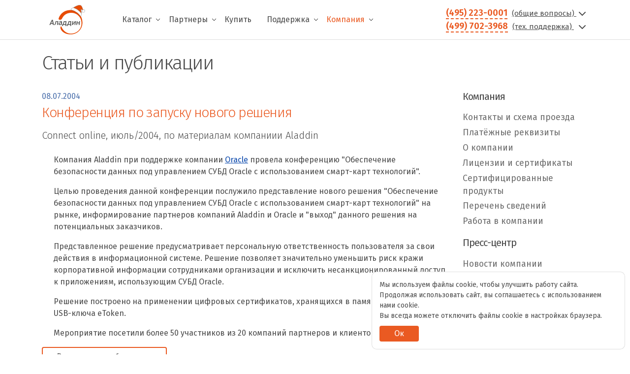

--- FILE ---
content_type: text/css
request_url: https://www.aladdin-rd.ru/bitrix/cache/css/s1/aladdin/page_abe00cc744ab6ecdcee64df2b58d85c1/page_abe00cc744ab6ecdcee64df2b58d85c1_v1.css?17664046621135
body_size: 363
content:


/* Start:/local/templates/aladdin/components/bitrix/news/articles/bitrix/news.detail/.default/style.css?1766404416155*/
div.news-detail
{
	word-wrap: break-word;
}
div.news-detail img.detail_picture
{
	float:left;
	margin:0 8px 6px 1px;
}
.news-date-time
{
	color:#486DAA;
}

/* End */


/* Start:/local/templates/aladdin/components/bitrix/menu/ala/style.min.css?1766404416490*/
ul.left-menu{list-style:none;margin:0;padding:0;margin-bottom:8px;position:relative}ul.left-menu li{padding:10px 16px;background:#f5f5f5 url(/local/templates/aladdin/components/bitrix/menu/ala/images/left_menu_bg.gif) top repeat-x}ul.left-menu li a{font-size:100%;color:#bc262c;font-weight:bold;text-decoration:none}ul.left-menu li a:visited{color:#bc262c}ul.left-menu li a:hover{color:#bc262c}ul.left-menu li a.selected:link,ul.left-menu li a.selected:visited,ul.left-menu li a.selected:active,ul.left-menu li a.selected:hover{color:#fc8d3d}
/* End */
/* /local/templates/aladdin/components/bitrix/news/articles/bitrix/news.detail/.default/style.css?1766404416155 */
/* /local/templates/aladdin/components/bitrix/menu/ala/style.min.css?1766404416490 */


--- FILE ---
content_type: image/svg+xml
request_url: https://www.aladdin-rd.ru/local/templates/aladdin/Aladdin_Logo_ng.svg
body_size: 29707
content:
<?xml version="1.0" encoding="utf-8"?>
<!-- Generator: Adobe Illustrator 16.0.0, SVG Export Plug-In . SVG Version: 6.00 Build 0)  -->
<!DOCTYPE svg PUBLIC "-//W3C//DTD SVG 1.1//EN" "http://www.w3.org/Graphics/SVG/1.1/DTD/svg11.dtd">
<svg version="1.1" id="Layer_1" xmlns="http://www.w3.org/2000/svg" xmlns:xlink="http://www.w3.org/1999/xlink" x="0px" y="0px"
	 width="960px" height="560px" viewBox="0 0 960 560" enable-background="new 0 0 960 560" xml:space="preserve">
<title>Aladdin_Logo_2019_ru_2</title>
<g>
	<g>
		<path fill="#565655" d="M177.148,344.343h26.6l-4.172-23.25l-3.193-19.684h-0.713l-8.217,19.244L177.148,344.343z
			 M206.242,358.749h-35.146l-8.604,18.848c-0.378,0.834-0.866,1.443-1.396,1.789c-0.566,0.395-1.396,0.578-2.48,0.578h-12.731
			c-1.037,0-1.681-0.316-1.841-0.926c-0.189-0.607-0.148-1.279,0.273-1.996l41.443-87.686c0.628-1.371,1.249-2.496,1.792-3.332
			c0.62-0.82,1.271-1.467,2.017-1.955c0.785-0.426,1.614-0.781,2.532-1.035c0.959-0.209,2.097-0.311,3.386-0.311h5.985
			c2.843,0,4.808,0.443,5.891,1.305c1.1,0.887,1.898,2.643,2.495,5.326l18.499,87.688c0.191,0.715,0.124,1.389-0.173,1.996
			c-0.335,0.607-0.993,0.926-1.991,0.926h-12.758c-1.019,0-1.804-0.133-2.373-0.369c-0.542-0.211-0.972-0.832-1.204-1.881
			L206.242,358.749z"/>
		<path fill="#565655" d="M304.521,307.214c3.047,0,4.999,0.662,5.904,1.934c0.896,1.266,1.138,3.227,0.829,5.896l-8.207,62.246
			c-0.138,1.01-0.475,1.697-0.967,1.998c-0.483,0.334-1.284,0.463-2.369,0.463H289.65c-0.978,0-1.749-0.129-2.167-0.463
			c-0.485-0.303-0.638-0.988-0.498-1.998l7.459-56.639h-21.778l-1.694,8.707c-1.733,8.779-3.36,16.213-5.027,22.299
			c-1.609,6.1-3.518,11.162-5.74,15.17c-2.185,4.037-4.85,7.197-8.021,9.563c-3.17,2.332-7.217,4.209-12.103,5.613
			c-1.25,0.369-2.12,0.461-2.674,0.313c-0.542-0.129-0.867-0.662-1.03-1.584l-1.761-7.592c-0.257-1.115-0.23-1.881,0.089-2.277
			c0.25-0.422,1.011-0.928,2.174-1.48c2.465-1.004,4.538-2.223,6.229-3.576c1.707-1.398,3.255-3.473,4.636-6.252
			c1.356-2.738,2.68-6.521,3.983-11.258c1.256-4.748,2.723-11.09,4.29-18.939L259,314.921c0.595-2.855,1.646-4.826,3.156-5.965
			c1.542-1.164,3.546-1.746,6.025-1.746h36.341V307.214z"/>
		<path fill="#565655" d="M363.522,345.866h-13.291c-1.613,0-3.27,0.104-5.115,0.291c-1.772,0.199-3.551,0.686-5.312,1.533
			c-1.72,0.832-3.232,2.012-4.509,3.596c-1.284,1.563-2.071,3.732-2.408,6.508c-0.529,3.943,0.415,6.734,2.923,8.309
			c2.466,1.572,5.907,2.34,10.347,2.34c0.65,0,1.52-0.008,2.681-0.051c1.203-0.068,2.412-0.172,3.754-0.328
			c1.257-0.227,2.679-0.455,4.18-0.717c1.471-0.264,2.794-0.645,4.069-1.123L363.522,345.866z M376.417,372.056
			c-0.272,2.225-1.328,3.742-3.224,4.578c-2.15,0.896-4.442,1.689-6.897,2.367c-2.452,0.623-4.927,1.139-7.488,1.494
			c-2.517,0.385-5.035,0.633-7.491,0.779c-2.479,0.133-4.807,0.188-7.029,0.188c-6.1,0-11.064-0.609-14.899-1.854
			c-3.842-1.285-6.839-2.898-8.882-4.973c-2.118-2.104-3.415-4.535-3.984-7.367c-0.566-2.818-0.606-5.756-0.214-8.918
			c0.428-3.195,1.352-6.35,2.813-9.361c1.467-3.018,3.522-5.637,6.273-7.887c2.671-2.275,6.013-4.098,10.054-5.473
			c3.995-1.406,8.773-2.09,14.327-2.09h15.504l0.333-2.342c0.237-1.748,0.271-3.383,0.053-4.828
			c-0.168-1.508-0.695-2.779-1.628-3.918c-0.907-1.082-2.249-1.941-3.995-2.551c-1.785-0.607-4.16-0.885-7.096-0.885
			c-3.158,0-6.604,0.275-10.363,0.818c-3.789,0.559-6.839,1.207-9.281,1.959c-1.025,0.254-1.81,0.305-2.22,0.109
			c-0.446-0.162-0.689-0.691-0.741-1.51l-0.928-7.908c-0.171-1.457,0.385-2.436,1.656-2.885c4.064-1.484,8.441-2.514,13.114-3.125
			c4.738-0.604,9.089-0.9,13.163-0.9c9.59,0,16.336,2.117,20.277,6.352c3.918,4.289,5.349,10.453,4.293,18.586L376.417,372.056z"/>
		<path fill="#565655" d="M448.665,320.943h-21.991l-5.388,20.902c-1.124,4.154-2.095,7.643-2.988,10.395
			c-0.837,2.75-1.666,5.121-2.453,6.975c-0.722,1.918-1.518,3.479-2.266,4.693c-0.756,1.168-1.499,2.305-2.283,3.279h31.3
			L448.665,320.943z M394.13,367.068c1.327-1.199,2.547-2.473,3.494-3.795c0.976-1.391,1.803-2.855,2.57-4.523
			c0.776-1.67,1.494-3.467,2.186-5.445c0.682-2.004,1.379-4.305,2.097-6.855l8.887-31.744c0.672-2.568,1.843-4.469,3.425-5.666
			c1.6-1.229,3.94-1.822,7.072-1.822h34.82c3.398,0,5.487,0.717,6.218,2.063c0.741,1.387,0.927,3.307,0.661,5.715l-6.878,52.193
			l4.218,0.439c1.828,0.199,2.898,0.756,3.336,1.732c0.342,0.951,0.461,2.09,0.313,3.385l-5.393,26.879
			c-0.162,1.283-0.808,1.949-2.038,1.949h-10.105c-1.112,0-1.641-0.666-1.537-1.949l1.904-19.656h-49.07
			c-0.596,3.203-1.218,6.479-1.886,9.787c-0.675,3.348-1.333,6.629-1.928,9.871c-0.271,1.281-0.985,1.947-2.209,1.947h-9.8
			c-1.11,0-1.614-0.639-1.447-1.799l1.866-26.895c0.19-1.377,0.643-2.568,1.223-3.598c0.62-1.006,1.976-1.615,3.908-1.797
			L394.13,367.068z"/>
		<path fill="#565655" d="M539.246,320.943h-22.009l-5.371,20.902c-1.086,4.154-2.104,7.643-2.951,10.395
			c-0.884,2.75-1.718,5.121-2.484,6.975c-0.729,1.918-1.484,3.479-2.266,4.693c-0.725,1.168-1.518,2.305-2.27,3.279h31.29
			L539.246,320.943z M484.712,367.068c1.377-1.199,2.514-2.473,3.489-3.795c0.941-1.391,1.841-2.855,2.622-4.523
			c0.769-1.67,1.481-3.467,2.157-5.445c0.685-2.004,1.359-4.305,2.076-6.855l8.915-31.744c0.685-2.568,1.836-4.469,3.396-5.666
			c1.587-1.229,3.972-1.822,7.104-1.822h34.792c3.383,0,5.474,0.717,6.216,2.063c0.737,1.387,0.953,3.307,0.621,5.715l-6.836,52.193
			l4.217,0.439c1.826,0.199,2.907,0.756,3.28,1.732c0.438,0.951,0.518,2.09,0.346,3.385l-5.331,26.879
			c-0.199,1.283-0.846,1.949-2.05,1.949h-10.12c-1.124,0-1.629-0.666-1.561-1.949l1.915-19.656H490.93
			c-0.623,3.203-1.272,6.479-1.933,9.787c-0.675,3.348-1.28,6.629-1.917,9.871c-0.263,1.281-0.988,1.947-2.182,1.947h-9.843
			c-1.109,0-1.561-0.639-1.413-1.799l1.874-26.895c0.178-1.377,0.599-2.568,1.207-3.598c0.662-1.006,1.969-1.615,3.939-1.797
			L484.712,367.068z"/>
		<path fill="#565655" d="M578.224,309.437c0.12-1.002,0.374-1.641,0.796-1.879c0.396-0.223,1.071-0.344,1.985-0.344h10.938
			c1.02,0,1.71,0.119,2.037,0.344c0.333,0.238,0.424,0.877,0.306,1.879l-6.282,47.643h0.565l10.422-13.832
			c0.65-0.848,1.363-1.797,2.146-2.914c0.822-1.109,2.036-2.75,3.716-4.914c1.694-2.172,3.919-5.107,6.685-8.813
			c2.817-3.678,6.558-8.625,11.242-14.818c1.412-1.742,2.657-2.932,3.675-3.594c0.994-0.662,2.632-0.98,4.855-0.98h4.974
			c2.089,0,3.731,0.504,4.84,1.533c1.1,1.01,1.523,2.727,1.22,5.135l-8.47,63.832c-0.089,1.035-0.344,1.672-0.765,1.895
			c-0.409,0.225-1.049,0.355-1.97,0.355h-11.091c-0.934,0-1.574-0.131-1.886-0.355c-0.357-0.223-0.439-0.859-0.319-1.895
			l6.165-46.82h-0.863l-10.037,13.314l-24.192,31.154c-1.428,1.875-2.711,3.082-3.874,3.689c-1.139,0.594-2.675,0.912-4.606,0.912
			h-4.709c-4.551,0-6.493-2.25-5.896-6.666L578.224,309.437z"/>
		<path fill="#565655" d="M665.462,379.462c-0.514,0.334-1.28,0.502-2.409,0.502h-10.009c-0.98,0-1.726-0.199-2.187-0.578
			c-0.448-0.348-0.595-1.086-0.462-2.223l8.864-67.316c0.133-0.99,0.49-1.695,1.041-2.076c0.531-0.355,1.312-0.557,2.305-0.557
			h10.04c1.101,0,1.839,0.186,2.276,0.504c0.408,0.314,0.555,1.027,0.408,2.129l-3.257,24.678h30.635l3.228-24.678
			c0.134-0.99,0.477-1.695,1.033-2.076c0.545-0.357,1.354-0.559,2.358-0.559h10.127c1.18,0,1.947,0.186,2.289,0.506
			c0.307,0.314,0.387,1.027,0.238,2.127l-8.85,67.316c-0.156,1.215-0.447,1.986-0.833,2.299c-0.423,0.332-1.204,0.502-2.445,0.502
			h-10.106c-1.017,0-1.747-0.199-2.222-0.58c-0.448-0.348-0.596-1.084-0.448-2.221l3.874-29.477h-30.597l-3.897,29.477
			C666.309,378.378,665.99,379.148,665.462,379.462"/>
		<path fill="#E74C05" d="M354.426,451.657c4.432,14.129,45.972,106.746,191.261,106.746c133.449,0,221.891-107.938,221.891-219.23
			c0-139.332-99.008-241.499-226.495-241.499c-173.139,0-224.139,147.882-224.139,166.95c0,10.848,10.845,16.967,24.687,17.832
			c12.417,0.803,26.235-4.182,34.986-15.744c11.361-15.014,45.791-117.411,181.833-117.411
			c109.441,0,191.809,88.581,191.809,198.894c0,103.701-80.91,196.031-201.288,196.031c-77.012,0-126.701-47.777-150.549-80.213
			c-16.827-22.818-23.486-40.529-29.393-53.293C362.638,396.976,343.807,417.927,354.426,451.657"/>
	</g>
	<g>
		<g id="XMLID_13_">
			<path fill="#FFFFFF" d="M777.399,137.004c-1.721,3.94-7.021,0.702-6.902-2.461c0.044-1.029-0.832-1.598-1.636-1.614
				c-0.411-0.191-0.922-0.221-1.407,0.14c-5.819,4.157-3.957-5.572-3.074-7.689c0.276-0.672,0.024-1.714-0.755-1.927
				c-2.853-0.832-6.791-6.218-1.739-7.207c1.692-0.332,1.517-2.737,0.078-2.903c-0.179-0.203-0.401-0.383-0.71-0.47
				c-4.528-1.244-3.281-6.509,0.702-7.342c1.053-0.213,1.71-1.392,0.987-2.324c-2.45-3.206,0.778-4.175,2.692-4.519
				c0.301-0.047,1.549-0.07,2.412,0.2c0.165,0.188,0.382,0.307,0.615,0.355c0.141,0.142,0.239,0.302,0.21,0.505
				c-0.191,1.627,1.947,2.145,2.672,1.034c0.061-0.021,0.123-0.04,0.192-0.089c0.015,0.002,0.029,0.004,0.043-0.009
				c0.004-0.017,0.031-0.013,0.034-0.022c0.064-0.037,0.13-0.07,0.18-0.124c0.558-0.363,0.834-1.063,0.727-1.654
				c0.383-0.566,0.982-0.924,1.685-1.177c0.592-0.225,2.886-0.56,3.319,0.11c0.601,0.96,1.678,0.703,2.235,0.013
				c0.905-0.015,1.87-0.869,1.485-2.005c-1.112-3.236,6.149-6.429,6.812-3.23c0.23,1.072,1.885,1.932,2.604,0.719
				c1.748-2.883,6.661-4.139,8.005-0.129c0.047,0.685,0.618,1.345,1.312,1.446c0.337,0.048,0.671-0.019,1.019-0.252
				c1.62-1.11,3.737-0.612,5.22,0.474c1.673,1.231-0.611,3.612-1.543,4.437c-1.028,0.884-0.491,2.914,1.056,2.62
				c0.853-0.158,1.548-0.245,2.436-0.149c2.63,0.324,1.381,3.764-0.124,4.433c-0.427,0.191-0.665,0.482-0.787,0.819
				c-0.988,0.923,0.05,2.95,1.618,2.406c1.184-0.389,3.154-0.311,3.835,0.912c0.396,0.723,0.311,1.42-0.235,2.019
				c-0.245,0.278-0.508,0.563-0.787,0.849c-0.103,0.103-0.626,0.438-0.267,0.333c-0.172,0.047-0.273,0.138-0.393,0.222
				c-1.146,0.188-1.942,1.718-0.747,2.522c1.598,1.107,1.577,2.701,0.977,4.402c-0.5,1.42-2.331,1.704-3.587,2.1
				c-0.592,0.197-0.846,0.633-0.885,1.101c-0.33,0.438-0.42,1.061,0.014,1.655c1.82,2.542-1.099,7.09-4.113,5.029
				c-1.32-0.903-3.185,0.66-2.082,2.019c2.711,3.35-5.482,6.395-8.086,4.082c-0.046-0.112-0.103-0.225-0.177-0.336
				c-0.705-1.079-1.98-0.597-2.423,0.316c-0.325,0.396-0.402,0.931-0.048,1.438c-0.567,0.128-3.124,2.197-3.792,2.28
				c-1.446,0.177-6.146-0.564-6.072-2.567C780.251,136.218,778.107,135.393,777.399,137.004z"/>
			<path fill="#FFFFFF" d="M553.211,100.604c-1.494-0.084-3.187-1.067-3.56-2.583c-0.366-1.445,0.495-2.501,1.911-2.564
				c0.979-0.034,1.348-0.841,1.205-1.597c0.256-0.54,0.206-1.232-0.372-1.727c-4.259-3.68-1.098-6.429,2.967-7.734
				c0.776-0.259,1.078-1.204,0.809-1.912c-1.428-3.83-0.176-7.777,4.562-7.104c0.405,0.058,0.716-0.044,0.98-0.228
				c1.344,0.341,2.575-1.554,1.273-2.565c-0.503-0.402-1.96-1.279-1.395-2.022c0.509-0.682,1.74-0.992,2.504-1.249
				c1.602-0.556,3.364-0.79,5.053-0.899c0.868-0.066,1.622-1.201,1.179-2.005c-2.126-3.826,3.707-4.58,6.185-3.216
				c0.809,0.445,1.493,0.024,1.791-0.614c0.812-0.19,1.454-0.94,0.984-1.896c-2.746-5.647,4.199-4.704,7.047-3.833
				c0.875,0.275,2.066,0.639,2.999,0.448c2.441-0.536,9.033-4.373,10.076-0.674c-0.125,0.352-0.218,0.721-0.269,1.144
				c-0.189,1.735,2.24,2.206,2.772,0.772c0.317-0.267,0.552-0.662,0.553-1.164c1.066-0.835,3.72,0.14,3.602,1.881
				c-0.094,1.345,1.2,2.036,2.328,1.384c1.894-1.112,7.144-1.436,6.563,1.866c-0.04,0.275-0.012,0.502,0.059,0.706
				c-0.583,1.054,0.368,2.688,1.772,2.074c1.329-0.578,7.226-3.036,7.003,0.971c-0.052,0.865,0.631,1.879,1.621,1.669
				c3.496-0.772,11.818-1.844,11.195,4.086c-0.048,0.464,0.09,0.838,0.36,1.13c-0.655,1.456,1.383,2.98,2.409,1.533
				c2.212-3.128,6.726-0.403,6.745,2.838c0.005,0.917,1.223,1.58,2.006,1.176c1.867-0.972,5.51-1.702,6.876,0.728
				c0.33,0.58,1.292,2.195,1.226,2.868c-0.028,0.188,0.008,0.372,0.041,0.538c-0.552,1.269,0.928,2.914,2.133,1.802
				c2.659-2.41,7.264-0.294,6.844,3.401c-0.1,0.887,0.665,1.856,1.641,1.657c1.435-0.297,5.033-1.242,5.866,0.638
				c0.392,0.902,0.523,2.001,0.667,2.965c-0.005,0.033,0.021,0.051,0.017,0.078c-0.756,0.969-0.262,2.741,1.196,2.379
				c3.547-0.908,6.631-0.037,6.71,4.117c0.015,1.01,1.18,1.443,2.005,1.178c3.852-1.275,7.072,1.392,6.616,5.274
				c-1.294,0.893-0.272,3.202,1.374,2.54c2.299-0.946,7.675,0.233,6.177,3.654c-0.479,1.068,0.708,2.587,1.889,1.942
				c3.973-2.188,6.315,1.222,5.443,4.93c-0.031,0.101-0.016,0.189-0.028,0.276c-0.572,1.115,0.889,2.671,2.239,1.831
				c2.971-1.846,6.235,1.46,5.712,4.463c-0.201,1.083,1,1.996,1.994,1.565c1.325-0.581,2.477-0.503,3.807,0.031
				c2.144,0.853,0.922,3.651,0.438,5.076c-0.15,0.434-0.106,0.83,0.055,1.147c0.11,0.976,1.257,1.854,2.323,1.119
				c2.951-1.996,8.289,1.685,5.113,4.863c-1.339,1.346,0.965,3.127,2.29,1.827c0.851-0.838,2.312-0.153,3.202,0.256
				c2.085,0.937,1.619,3.029,0.784,4.605c-0.451,0.873,0.054,1.591,0.764,1.859c-0.077,0.863,0.478,1.743,1.554,1.527
				c1.161-0.233,2.265-0.297,3.441-0.141c2.307,0.304,1.355,3.17,0.467,4.209c-1.063,1.222,0.406,2.619,1.702,2.258
				c2-0.539,2.915,0.272,2.909,2.255c0.013,0.96-0.322,1.538-0.814,2.086c-0.563,0.08-1.068,0.437-1.173,1.173
				c-0.024,0.161-0.047,0.32-0.07,0.48c-0.208,1.433,1.323,1.996,2.321,1.326c3.792,0.46,5.87,4.099,4.077,7.597
				c-0.326,0.638,0.019,1.705,0.757,1.931c4.045,1.162,2.947,5.882-0.425,7.334c-0.816,0.34-0.99,1.113-0.791,1.777
				c-0.396,0.562-0.448,1.371,0.255,1.931c3.06,2.471-1.413,4.871-3.624,4.607c-1.004-0.112-2.123,0.965-1.563,2.008
				c0.595,1.107,1.269,2.181,1.828,3.314c1.297,2.594-0.896,3.756-2.769,4.61c-1.152-0.122-2.155,1.61-1.049,2.659
				c1.442,1.391,2.273,1.879,1.545,4.036c-0.652,1.978-2.639,1.779-4.335,1.683c-1.029-0.061-2.088,0.912-1.564,2.002
				c0.769,1.621,0.934,3.153-0.598,4.339c-1.527,1.167-3.628,0.423-4.462-1.144c-0.16-0.306-0.398-0.521-0.66-0.648
				c-0.2-0.276-0.492-0.496-0.94-0.561c-1.249-0.182-2.471-0.391-3.619-0.965c-1.387-0.707-1.157-2.434,0.093-3.185
				c1.192-0.718,0.55-2.169-0.525-2.502c0.023-0.664-0.324-1.347-1.174-1.501c-1.384-0.242-6.295-1.915-4.124-3.492
				c0.858-0.619,0.766-2.141-0.286-2.514c-2.937-1.059-6.998-3.156-4.894-6.772c0.624-1.046-0.274-1.886-1.243-1.937
				c-0.192-0.224-0.444-0.404-0.818-0.49c-2.803-0.538-4.831-1.954-5.308-4.895c-0.191-1.063-0.629-1.894-1.453-2.56
				c-0.848-0.682-2.283-0.667-3.296-0.813c-2.604-0.396-2.262-3.496-2.03-5.309c0.121-0.825-0.395-1.345-1.019-1.535
				c-0.265-0.22-0.64-0.301-1.1-0.19c-1.366,0.346-5.451-1.543-3.544-2.973c1.408-1.048,0.105-2.969-1.429-2.523
				c-2.173,0.616-6.499-1.354-5.822-4.009c0.367-1.412-1.286-1.959-2.265-1.304c-0.297-0.098-0.637-0.12-1.013,0.045
				c-2.327,1.042-2.423-3.911-2.707-5.414c-0.199-0.993-1.063-1.46-2.005-1.179c-2.409,0.729-7.279-1.515-6.275-4.664
				c0.297-0.932-0.288-1.685-1.006-1.947c-0.207-0.213-0.447-0.377-0.812-0.43c-3.264-0.458-6.794-0.657-7.269-4.645
				c-0.094-0.768-0.852-1.396-1.638-1.275c-2.771,0.456-7.625-0.834-6.846-4.496c0.146-0.701-0.184-1.191-0.679-1.443
				c-0.444-0.387-1.082-0.479-1.646,0.063c-1.896,1.837-4.85-0.169-4.742-2.598c0.054-1.116-1.279-2.345-2.315-1.383
				c-1.431,1.313-3.09,0.795-4.64,0.054c-2.12-0.985-2.291-3.096-1.963-5.136c0.117-0.81-0.357-1.321-0.966-1.514
				c-0.195-0.281-0.51-0.47-0.964-0.494c-1.29-0.053-1.795,0.262-3.214,0.543c-3.26,0.681-6.072-2.284-6.264-5.254
				c-0.061-0.926-1.181-1.564-2.001-1.177c-2.461,1.152-7.593-0.285-7.103-3.688c0.116-0.798-0.341-1.31-0.936-1.508
				c-0.336-0.54-0.964-0.894-1.722-0.649c-3.78,1.699-6.76,0.589-8.953-3.354c-0.496-0.959-1.769-1.275-2.502-0.362
				c-1.64,2.027-8.646,1.163-6.872-2.812c0.592-1.318-1.048-2.664-2.213-1.752c-1.1,0.846-7.527,3.168-6.57-1.025
				c0.261-1.176-0.839-1.764-1.771-1.543c-0.573-0.349-1.351-0.373-1.917,0.271c-2.449,2.822-8.829-1.854-8.825-4.621
				c0.005-1.375-1.862-1.569-2.602-0.73c-1.896,2.17-11.31,2.714-10.328-1.492c0.42-1.803-2.374-2.208-2.873-0.488
				c-0.317,0.116-0.606,0.311-0.812,0.683C559.28,98.726,556.322,100.775,553.211,100.604z"/>
			<path fill="#E74C05" d="M715.708,124.259c-0.509-3.728-4.072-6.49-7.7-6.053c0.206-2.043,0.042-4.683-1.415-5.751
				c-1.617-1.197-3.859-1.744-5.929-1.464c-0.279-3.353-4.134-5.447-7.726-5.363c0.056-4.973-4.097-8.282-8.871-7.686
				c-0.766-3.821-4.016-5.694-7.811-5.416c-0.252-1.635-0.604-3.313-1.542-4.659c-1.314-1.876-4.352-1.724-6.641-1.36
				c-0.769-4.091-5.264-6.856-9.135-5.552c-0.409-1.669-1.381-3.63-2.373-4.336c-2.365-1.655-5.189-2.081-7.846-1.296
				c-1.2-3.679-5.742-5.888-9.191-4.45c-0.416-6.11-7.714-6.88-12.976-6.121c-0.771-3.837-4.897-4.036-8.601-2.987
				c-0.071-4.418-5.447-5.403-9.382-4.269c-1.132-2.606-4.544-3.867-6.942-3.018c-0.558-0.834-1.383-1.485-2.393-1.956
				c15.729-12.737,34.525-22.134,52.735-30.682c18.738-8.797,39.026-15.845,59.814-17.13c11.613-0.733,22.786,2.154,31.479,10.066
				c7.107,6.472,11.352,15.898,15.211,24.485c8.109,17.987,16.147,35.849,19.246,55.433c-1.27-0.258-2.705-0.141-3.713,0.1
				c-1.471,0.35-2.703,1.104-3.511,2.212c-0.097-0.058-0.177-0.114-0.274-0.17c-1.761-4.084-4.857-7.537-9.273-8.795
				c-3.848-1.104-9.573-2.836-13.541-1.173c-0.014-3.198-0.641-6.406-2.51-8.82c-1.156-1.501-3.516,0.258-2.354,1.743
				c2.31,2.966,1.99,7.211,1.629,10.735c-0.187,1.793-0.724,6.345-2.084,8.809c-2.375-5.281-5.928-7.807-10.283-12.593
				c-1.26-1.38-3.61,0.368-2.349,1.76c4.009,4.396,8.281,7.156,10.478,13.05c2.246,6.046,2.365,13.089,3.332,19.414
				c0.914,6.031,3.71,11.437,4.167,17.607c0.446,5.906,0.719,12.585-0.981,18.448c-0.059-0.408-0.146-0.819-0.275-1.25
				c-0.522-1.733-1.941-2.426-3.491-2.591c0.379-1.455,0.141-2.997-0.711-4.479c-1.185-2.05-3.908-2.221-6.12-1.95
				c1.056-2.613,0.728-5.22-1.747-7.044c-1.073-0.789-2.348-1.269-3.625-1.349c0.469-3.807-3.965-7.332-8.107-6.825
				c0.448-1.868,0.487-3.759-0.876-5.39C720.136,124.526,717.815,123.999,715.708,124.259z"/>
			<path fill="#565655" d="M788.255,92.594c-0.66-3.201-7.923-0.007-6.811,3.229c0.385,1.136-0.579,1.99-1.484,2.005
				c-0.557,0.688-1.634,0.945-2.235-0.013c-0.436-0.671-2.729-0.336-3.32-0.111c-0.701,0.252-1.301,0.612-1.684,1.178
				c0.105,0.591-0.169,1.291-0.727,1.654c-0.052,0.053-0.115,0.087-0.181,0.123c-0.003,0.01-0.03,0.007-0.034,0.024
				c-0.015,0.013-0.027,0.011-0.043,0.008c-0.065,0.049-0.131,0.069-0.193,0.09c-0.722,1.11-2.862,0.592-2.67-1.035
				c0.029-0.203-0.069-0.363-0.211-0.506c-0.233-0.047-0.45-0.167-0.615-0.354c-0.863-0.271-2.109-0.249-2.411-0.201
				c-1.914,0.344-5.145,1.313-2.692,4.519c0.722,0.933,0.064,2.11-0.988,2.323c-3.983,0.834-5.231,6.099-0.701,7.343
				c0.309,0.087,0.531,0.267,0.708,0.47c1.441,0.164,1.615,2.57-0.076,2.902c-5.051,0.989-1.113,6.375,1.738,7.207
				c0.782,0.213,1.033,1.255,0.756,1.927c-0.883,2.118-2.748,11.846,3.071,7.687c0.486-0.358,0.998-0.328,1.411-0.138
				c0.8,0.014,1.677,0.585,1.633,1.613c-0.118,3.165,5.183,6.401,6.904,2.461c0.708-1.61,2.849-0.786,2.803,0.789
				c-0.071,2.002,4.627,2.744,6.072,2.565c0.668-0.082,3.227-2.151,3.791-2.279c-0.354-0.507-0.275-1.042,0.049-1.438
				c0.443-0.913,1.72-1.395,2.425-0.315c0.072,0.112,0.13,0.225,0.175,0.336c2.604,2.313,10.796-0.732,8.086-4.081
				c-1.102-1.36,0.761-2.923,2.083-2.02c3.016,2.061,5.934-2.487,4.111-5.029c-0.433-0.595-0.342-1.217-0.011-1.656
				c0.038-0.469,0.292-0.905,0.884-1.101c1.256-0.395,3.087-0.678,3.588-2.098c0.602-1.702,0.62-3.298-0.979-4.403
				c-1.197-0.805-0.399-2.334,0.747-2.522c0.119-0.084,0.221-0.176,0.393-0.223c-0.359,0.107,0.165-0.23,0.268-0.332
				c0.277-0.287,0.542-0.571,0.786-0.849c0.547-0.601,0.633-1.297,0.235-2.021c-0.679-1.221-2.649-1.299-3.832-0.911
				c-1.57,0.545-2.61-1.483-1.62-2.405c0.123-0.337,0.359-0.629,0.787-0.819c1.506-0.671,2.756-4.111,0.124-4.436
				c-0.887-0.096-1.585-0.008-2.437,0.15c-1.548,0.294-2.083-1.734-1.055-2.619c0.933-0.826,3.215-3.207,1.543-4.437
				c-1.484-1.087-3.6-1.585-5.221-0.475c-0.347,0.234-0.681,0.3-1.018,0.252c-0.693-0.101-1.266-0.76-1.31-1.445
				c-1.346-4.009-6.259-2.754-8.009,0.127C790.141,94.525,788.487,93.666,788.255,92.594z M708.008,118.206
				c3.628-0.438,7.191,2.325,7.7,6.053c2.108-0.26,4.428,0.267,5.794,1.884c1.362,1.631,1.325,3.522,0.876,5.391
				c4.143-0.506,8.572,3.017,8.107,6.824c1.276,0.08,2.552,0.562,3.624,1.35c2.475,1.823,2.804,4.429,1.748,7.043
				c2.212-0.27,4.936-0.1,6.119,1.95c0.85,1.482,1.091,3.025,0.713,4.48c1.548,0.166,2.966,0.858,3.49,2.591
				c0.129,0.43,0.215,0.842,0.274,1.249c1.701-5.862,1.428-12.54,0.982-18.447c-0.458-6.17-3.253-11.577-4.167-17.608
				c-0.967-6.324-1.087-13.366-3.332-19.414c-2.196-5.895-6.469-8.655-10.478-13.05c-1.262-1.392,1.089-3.14,2.349-1.76
				c4.355,4.785,7.908,7.311,10.282,12.593c1.362-2.462,1.897-7.016,2.087-8.807c0.361-3.524,0.679-7.77-1.631-10.737
				c-1.162-1.485,1.198-3.243,2.354-1.743c1.87,2.414,2.496,5.622,2.51,8.82c3.968-1.662,9.693,0.071,13.541,1.174
				c4.416,1.258,7.513,4.71,9.272,8.794c0.098,0.057,0.177,0.113,0.274,0.171c0.81-1.107,2.042-1.863,3.512-2.211
				c1.008-0.241,2.443-0.357,3.713-0.101c-3.1-19.583-11.138-37.444-19.246-55.432c-3.859-8.587-8.104-18.015-15.211-24.485
				c-8.693-7.913-19.867-10.799-31.48-10.067c-20.79,1.286-41.075,8.333-59.814,17.13c-18.211,8.548-37.007,17.944-52.736,30.683
				c1.011,0.469,1.836,1.12,2.394,1.955c2.398-0.849,5.811,0.413,6.942,3.019c3.935-1.134,9.309-0.15,9.379,4.268
				c3.704-1.048,7.83-0.851,8.604,2.987c5.26-0.758,12.558,0.011,12.974,6.122c3.447-1.44,7.99,0.771,9.192,4.45
				c2.656-0.787,5.479-0.361,7.846,1.295c0.992,0.706,1.963,2.668,2.373,4.337c3.871-1.306,8.366,1.46,9.135,5.551
				c2.289-0.364,5.327-0.516,6.64,1.359c0.939,1.346,1.291,3.024,1.543,4.659c3.795-0.278,7.044,1.596,7.81,5.416
				c4.773-0.596,8.926,2.712,8.871,7.686c3.591-0.082,7.445,2.009,7.726,5.364c2.07-0.28,4.312,0.268,5.929,1.464
				C708.05,113.524,708.214,116.163,708.008,118.206z M549.651,98.021c0.373,1.516,2.065,2.5,3.56,2.583
				c3.111,0.17,6.069-1.878,7.532-4.528c0.204-0.372,0.494-0.569,0.808-0.683c0.501-1.72,3.298-1.315,2.876,0.488
				c-0.979,4.207,8.43,3.663,10.327,1.493c0.74-0.84,2.607-0.646,2.6,0.729c-0.001,2.767,6.379,7.443,8.828,4.623
				c0.566-0.646,1.345-0.623,1.917-0.272c0.933-0.221,2.03,0.366,1.772,1.542c-0.96,4.192,5.469,1.872,6.567,1.024
				c1.167-0.912,2.806,0.435,2.216,1.753c-1.775,3.975,5.231,4.838,6.871,2.812c0.734-0.913,2.007-0.598,2.503,0.361
				c2.193,3.942,5.171,5.052,8.95,3.354c0.76-0.247,1.387,0.109,1.723,0.649c0.596,0.199,1.053,0.71,0.938,1.508
				c-0.492,3.404,4.64,4.839,7.101,3.688c0.82-0.388,1.941,0.25,2.002,1.177c0.191,2.971,3.001,5.936,6.263,5.253
				c1.42-0.281,1.925-0.595,3.215-0.543c0.453,0.024,0.768,0.215,0.964,0.496c0.607,0.191,1.081,0.703,0.965,1.512
				c-0.326,2.04-0.156,4.15,1.962,5.138c1.552,0.742,3.208,1.259,4.641-0.055c1.037-0.96,2.367,0.268,2.315,1.385
				c-0.105,2.427,2.847,4.434,4.742,2.596c0.563-0.542,1.202-0.449,1.646-0.063c0.495,0.251,0.826,0.742,0.68,1.443
				c-0.778,3.662,4.073,4.952,6.845,4.497c0.788-0.12,1.543,0.506,1.637,1.274c0.478,3.989,4.008,4.187,7.271,4.645
				c0.362,0.053,0.603,0.217,0.808,0.429c0.719,0.265,1.307,1.016,1.009,1.949c-1.003,3.149,3.866,5.392,6.274,4.664
				c0.941-0.281,1.805,0.187,2.005,1.178c0.285,1.504,0.381,6.457,2.709,5.416c0.373-0.167,0.713-0.144,1.011-0.047
				c0.979-0.654,2.633-0.105,2.266,1.305c-0.679,2.655,3.648,4.626,5.824,4.008c1.53-0.446,2.836,1.474,1.428,2.524
				c-1.909,1.43,2.175,3.318,3.542,2.972c0.461-0.11,0.835-0.03,1.102,0.191c0.624,0.19,1.14,0.71,1.019,1.536
				c-0.234,1.811-0.576,4.912,2.029,5.307c1.011,0.146,2.447,0.131,3.297,0.813c0.822,0.668,1.262,1.499,1.451,2.561
				c0.477,2.941,2.506,4.355,5.31,4.896c0.373,0.084,0.627,0.265,0.817,0.488c0.97,0.051,1.865,0.891,1.243,1.937
				c-2.104,3.616,1.952,5.714,4.895,6.773c1.052,0.374,1.144,1.896,0.285,2.513c-2.17,1.578,2.741,3.25,4.126,3.492
				c0.848,0.154,1.193,0.838,1.169,1.5c1.079,0.334,1.721,1.787,0.528,2.504c-1.249,0.75-1.48,2.477-0.092,3.185
				c1.148,0.573,2.369,0.784,3.616,0.964c0.449,0.064,0.74,0.283,0.942,0.561c0.261,0.127,0.499,0.344,0.657,0.647
				c0.837,1.569,2.939,2.313,4.464,1.146c1.533-1.186,1.367-2.719,0.598-4.338c-0.521-1.092,0.535-2.064,1.564-2.003
				c1.699,0.097,3.684,0.294,4.337-1.683c0.729-2.156-0.104-2.646-1.547-4.037c-1.106-1.047-0.102-2.779,1.049-2.658
				c1.871-0.855,4.067-2.018,2.77-4.612c-0.561-1.132-1.234-2.205-1.828-3.313c-0.559-1.044,0.559-2.12,1.563-2.009
				c2.211,0.266,6.684-2.137,3.625-4.606c-0.705-0.56-0.651-1.368-0.256-1.932c-0.2-0.663-0.027-1.437,0.791-1.776
				c3.373-1.452,4.471-6.172,0.421-7.334c-0.733-0.224-1.081-1.293-0.753-1.93c1.794-3.497-0.285-7.138-4.077-7.596
				c-0.999,0.67-2.528,0.107-2.321-1.327c0.023-0.16,0.046-0.318,0.07-0.48c0.105-0.736,0.612-1.093,1.172-1.172
				c0.493-0.55,0.828-1.127,0.814-2.087c0.007-1.983-0.909-2.795-2.911-2.256c-1.292,0.363-2.764-1.035-1.699-2.258
				c0.888-1.038,1.839-3.905-0.468-4.209c-1.179-0.156-2.278-0.093-3.44,0.142c-1.08,0.215-1.63-0.665-1.554-1.527
				c-0.712-0.268-1.216-0.986-0.765-1.858c0.837-1.577,1.301-3.668-0.783-4.606c-0.89-0.409-2.353-1.096-3.205-0.256
				c-1.324,1.3-3.626-0.481-2.29-1.827c3.178-3.179-2.158-6.86-5.111-4.863c-1.066,0.734-2.213-0.142-2.321-1.119
				c-0.163-0.318-0.209-0.712-0.056-1.146c0.483-1.424,1.707-4.224-0.438-5.078c-1.33-0.534-2.481-0.612-3.804-0.03
				c-0.997,0.431-2.195-0.482-1.995-1.564c0.522-3.003-2.742-6.311-5.715-4.463c-1.348,0.84-2.813-0.717-2.237-1.831
				c0.012-0.087-0.003-0.178,0.029-0.277c0.872-3.708-1.471-7.117-5.445-4.93c-1.182,0.644-2.369-0.874-1.887-1.943
				c1.498-3.421-3.878-4.6-6.179-3.655c-1.646,0.664-2.669-1.646-1.374-2.54c0.458-3.881-2.764-6.55-6.614-5.275
				c-0.827,0.266-1.991-0.167-2.006-1.178c-0.08-4.152-3.163-5.023-6.711-4.115c-1.459,0.361-1.954-1.411-1.194-2.378
				c0.003-0.03-0.021-0.046-0.017-0.078c-0.145-0.965-0.276-2.064-0.667-2.966c-0.835-1.881-4.434-0.936-5.868-0.639
				c-0.978,0.198-1.738-0.769-1.641-1.656c0.419-3.696-4.186-5.813-6.842-3.402c-1.208,1.111-2.688-0.533-2.133-1.8
				c-0.035-0.168-0.07-0.351-0.042-0.54c0.067-0.672-0.896-2.289-1.228-2.868c-1.365-2.43-5.006-1.7-6.873-0.729
				c-0.785,0.404-2.002-0.258-2.007-1.175c-0.02-3.243-4.533-5.966-6.747-2.839c-1.022,1.448-3.063-0.077-2.408-1.535
				c-0.271-0.29-0.406-0.665-0.358-1.13c0.624-5.929-7.698-4.856-11.195-4.085c-0.992,0.21-1.673-0.805-1.621-1.669
				c0.223-4.007-5.675-1.548-7.003-0.971c-1.404,0.614-2.354-1.02-1.773-2.076c-0.07-0.203-0.098-0.429-0.058-0.705
				c0.577-3.3-4.672-2.978-6.564-1.866c-1.126,0.65-2.422-0.04-2.326-1.385c0.115-1.741-2.536-2.717-3.603-1.88
				c0,0.501-0.235,0.896-0.554,1.162c-0.534,1.433-2.96,0.962-2.771-0.772c0.049-0.423,0.143-0.792,0.27-1.143
				c-1.045-3.7-7.637,0.137-10.076,0.673c-0.933,0.192-2.125-0.173-3.002-0.447c-2.846-0.871-9.792-1.813-7.046,3.833
				c0.468,0.955-0.171,1.706-0.984,1.896c-0.299,0.636-0.979,1.059-1.79,0.615c-2.479-1.364-8.31-0.61-6.187,3.215
				c0.446,0.805-0.311,1.938-1.177,2.005c-1.688,0.109-3.452,0.343-5.053,0.899c-0.765,0.256-1.994,0.567-2.504,1.248
				c-0.567,0.744,0.891,1.621,1.394,2.023c1.304,1.011,0.068,2.906-1.272,2.563c-0.265,0.185-0.574,0.288-0.981,0.228
				c-4.736-0.672-5.989,3.275-4.563,7.104c0.271,0.708-0.028,1.654-0.806,1.912c-4.064,1.306-7.228,4.055-2.968,7.733
				c0.579,0.496,0.627,1.187,0.373,1.729c0.141,0.755-0.228,1.563-1.207,1.596C550.147,95.519,549.284,96.575,549.651,98.021z
				 M553.029,82.136c-1.147-4.854,1.038-9.347,5.989-9.709c-0.745-1.411-0.787-2.967,0.848-4.242
				c1.951-1.521,4.576-2.176,7.075-2.497c-0.875-4.398,4.727-6.811,8.992-5.828c-0.402-2.04-0.015-4.304,1.948-5.5
				c3.926-2.404,6.323-0.268,10.383-0.021c2.565,0.15,4.773-1.81,7.189-2.362c0.08-0.153,0.174-0.301,0.329-0.426
				c17.357-14.514,39.109-25.553,59.771-34.559c19.256-8.384,42.212-16.985,63.64-15.144c20.364,1.76,32.014,14.656,40.214,32.387
				c8.516,18.447,17.017,36.993,20.69,57.001c2.595-2.818,7.512-3.985,9.896-1.422c3.341-2.982,9.104-2.855,11.214,1.398
				c2.853-0.904,6.313-0.005,8.035,2.506c1.171,1.721,0.692,3.621-0.333,5.261c1.705,0.394,3.056,1.505,3.729,3.572
				c0.459,1.411,0.158,2.816-0.577,3.982c1.677,0.375,3.149,1.328,3.715,3.053c0.471,1.457,0.426,3.195-0.649,4.401
				c-0.387,0.434-0.846,1.014-1.338,1.491c1.048,1.556,1.193,3.516,0.649,5.446c-0.693,2.415-2.317,3.423-4.395,4.186
				c1.631,4.079-1.604,8.747-5.634,8.8c0.085,4.507-7.523,7.771-12.221,5.76c-1.271,1.919-3.918,3.578-5.545,3.592
				c-2.728,0.021-6.495-0.627-8.3-2.77c-3.448,2.804-9.194,0.171-10.469-4.304c-2.46,1.166-5.698,1.379-6.977-1.556
				c-1.241-2.874-0.754-6.131,0.256-9.03c-4.204-2.144-5.982-8.052-2.625-10.895c-1.945-1.284-3.326-3.363-3.182-5.827
				c0.178-2.856,1.867-4.638,4.201-5.62c-2.18-4.647,2.639-7.336,6.862-7.363c-2.041-3.178-5.022-4.852-9.12-5.68
				c-2.958-0.593-6.679-1.868-9.473-0.32c-0.229,0.128-0.428,0.175-0.622,0.19c-0.083,0.771-0.191,1.525-0.326,2.259
				c-0.55,2.879-1.246,7.908-3.602,10.172c1.726,5.872,1.73,12.095,2.9,18.077c0.845,4.322,3.014,8.333,3.641,12.667
				c0.599,4.171,0.536,8.257,0.582,12.465c0.04,5.67-0.129,10.942-2.626,16.035c2.967,1.867,4.489,5.545,3.416,9.072
				c4.783,2.435,3.562,9.02-0.801,11.699c3.15,3.46-0.028,7.776-4.116,8.811c1.052,1.959,1.821,3.889,0.939,6.291
				c-0.643,1.786-1.745,2.481-3.15,3.106c1.425,1.788,1.766,3.526,0.456,6.353c-0.973,2.109-2.921,2.699-4.978,2.803
				c0.939,5.987-7.112,9.516-10.738,3.902c-2.072-0.312-4.531-0.803-5.84-2.558c-1.254-1.69-1.107-4.11,0.158-5.72
				c-3.314-0.904-7.821-3.793-6.215-6.842c-3.39-1.701-6.354-4.646-5.178-8.363c-2.212-0.561-4.67-1.671-5.814-3.68
				c-0.541-0.94-0.864-1.784-1.046-2.859c-0.267-1.647-1.056-1.202-2.366-1.552c-3.614-0.996-4.7-3.716-4.624-6.911
				c-3.079-0.077-6.306-2.91-6.042-5.665c-3.03-0.426-6.196-2.346-6.799-5.126c-3.947,1.208-5.041-3.197-5.679-6.584
				c-4.215,0.214-8.816-2.946-8.605-7.251c-4.05-0.631-7.643-1.669-8.758-5.704c-3.636,0.068-7.809-1.836-8.703-5.249
				c-2.727,0.652-5.596-1.429-6.664-4.141c-2.053,0.661-4.4,0.029-6.323-1.097c-2.655-1.563-3.373-3.86-3.19-6.554
				c-2.72,0.07-4.685,1.188-7.399-0.786c-1.799-1.297-3.038-2.81-3.584-4.776c-4.052,0.714-9.021-1.854-9.396-5.991
				c-4.397,1.037-7.931-0.082-10.428-3.695c-3.833,2.271-10.031,0.135-10.749-3.995c-3.552,1.129-8.129,0.556-8.688-2.941
				c-3.893,1.893-10.109-1.047-11.907-5.081c-3.958,1.903-10.71,1.751-12.889-1.491c-3.168,3.712-8.892,6.272-13.063,2.785
				c-2.873-2.397-3.056-7.395,0.201-8.946C545.572,88.704,547.82,84.295,553.029,82.136z"/>
		</g>
	</g>
</g>
</svg>


--- FILE ---
content_type: application/javascript
request_url: https://www.aladdin-rd.ru/local/templates/aladdin/assets/js/auth.js
body_size: 158
content:
$(function () {
    var DeviceID = new Fingerprint().get();
        // url = window.location.href;
    localStorage['DeviceID'] = DeviceID;
    $.cookie('DeviceID', DeviceID, { expires: 365, path: '/' });
    $('input[data-device-id]').val(DeviceID);
    // $('input[data-page-url]').val(url);
    if($('h1').length > 0) {
        var h1 = $.trim($('h1').text());
        $('input[data-name-product]').val(h1);
        $('h5 span.pr-name').html(h1);
    }
});

--- FILE ---
content_type: application/javascript
request_url: https://www.aladdin-rd.ru/local/templates/aladdin/assets/js/device-mark.js
body_size: 3743
content:
/*
* fingerprintJS 0.5.5 - Fast browser fingerprint library
* https://github.com/Valve/fingerprintjs
* Copyright (c) 2013 Valentin Vasilyev (valentin.vasilyev@outlook.com)
* Licensed under the MIT (http://www.opensource.org/licenses/mit-license.php) license.
*
* THIS SOFTWARE IS PROVIDED BY THE COPYRIGHT HOLDERS AND CONTRIBUTORS "AS IS"
* AND ANY EXPRESS OR IMPLIED WARRANTIES, INCLUDING, BUT NOT LIMITED TO, THE
* IMPLIED WARRANTIES OF MERCHANTABILITY AND FITNESS FOR A PARTICULAR PURPOSE
* ARE DISCLAIMED. IN NO EVENT SHALL <COPYRIGHT HOLDER> BE LIABLE FOR ANY
* DIRECT, INDIRECT, INCIDENTAL, SPECIAL, EXEMPLARY, OR CONSEQUENTIAL DAMAGES
* (INCLUDING, BUT NOT LIMITED TO, PROCUREMENT OF SUBSTITUTE GOODS OR SERVICES;
* LOSS OF USE, DATA, OR PROFITS; OR BUSINESS INTERRUPTION) HOWEVER CAUSED AND
* ON ANY THEORY OF LIABILITY, WHETHER IN CONTRACT, STRICT LIABILITY, OR TORT
* (INCLUDING NEGLIGENCE OR OTHERWISE) ARISING IN ANY WAY OUT OF THE USE OF
* THIS SOFTWARE, EVEN IF ADVISED OF THE POSSIBILITY OF SUCH DAMAGE.
*/

;(function (name, context, definition) {
    if (typeof module !== 'undefined' && module.exports) { module.exports = definition(); }
    else if (typeof define === 'function' && define.amd) { define(definition); }
    else { context[name] = definition(); }
})('Fingerprint', this, function () {
    'use strict';

    var Fingerprint = function (options) {
        var nativeForEach, nativeMap;
        nativeForEach = Array.prototype.forEach;
        nativeMap = Array.prototype.map;

        this.each = function (obj, iterator, context) {
            if (obj === null) {
                return;
            }
            if (nativeForEach && obj.forEach === nativeForEach) {
                obj.forEach(iterator, context);
            } else if (obj.length === +obj.length) {
                for (var i = 0, l = obj.length; i < l; i++) {
                    if (iterator.call(context, obj[i], i, obj) === {}) return;
                }
            } else {
                for (var key in obj) {
                    if (obj.hasOwnProperty(key)) {
                        if (iterator.call(context, obj[key], key, obj) === {}) return;
                    }
                }
            }
        };

        this.map = function(obj, iterator, context) {
            var results = [];
            // Not using strict equality so that this acts as a
            // shortcut to checking for `null` and `undefined`.
            if (obj == null) return results;
            if (nativeMap && obj.map === nativeMap) return obj.map(iterator, context);
            this.each(obj, function(value, index, list) {
                results[results.length] = iterator.call(context, value, index, list);
            });
            return results;
        };

        if (typeof options == 'object'){
            this.hasher = options.hasher;
            this.screen_resolution = options.screen_resolution;
            this.screen_orientation = options.screen_orientation;
            this.canvas = options.canvas;
            this.ie_activex = options.ie_activex;
        } else if(typeof options == 'function'){
            this.hasher = options;
        }
    };

    Fingerprint.prototype = {
        get: function(){
            var keys = [];
            keys.push(navigator.userAgent);
            keys.push(navigator.language);
            keys.push(screen.colorDepth);
            if (this.screen_resolution) {
                var resolution = this.getScreenResolution();
                if (typeof resolution !== 'undefined'){ // headless browsers, such as phantomjs
                    keys.push(resolution.join('x'));
                }
            }
            keys.push(new Date().getTimezoneOffset());
            keys.push(this.hasSessionStorage());
            keys.push(this.hasLocalStorage());
            keys.push(this.hasIndexDb());
            //body might not be defined at this point or removed programmatically
            if(document.body){
                keys.push(typeof(document.body.addBehavior));
            } else {
                keys.push(typeof undefined);
            }
            keys.push(typeof(window.openDatabase));
            keys.push(navigator.cpuClass);
            keys.push(navigator.platform);
            keys.push(navigator.doNotTrack);
            keys.push(this.getPluginsString());
            if(this.canvas && this.isCanvasSupported()){
                keys.push(this.getCanvasFingerprint());
            }
            if(this.hasher){
                return this.hasher(keys.join('###'), 31);
            } else {
                return this.murmurhash3_32_gc(keys.join('###'), 31);
            }
        },

        /**
         * JS Implementation of MurmurHash3 (r136) (as of May 20, 2011)
         *
         * @author <a href="mailto:gary.court@gmail.com">Gary Court</a>
         * @see http://github.com/garycourt/murmurhash-js
         * @author <a href="mailto:aappleby@gmail.com">Austin Appleby</a>
         * @see http://sites.google.com/site/murmurhash/
         *
         * @param {string} key ASCII only
         * @param {number} seed Positive integer only
         * @return {number} 32-bit positive integer hash
         */

        murmurhash3_32_gc: function(key, seed) {
            var remainder, bytes, h1, h1b, c1, c2, k1, i;

            remainder = key.length & 3; // key.length % 4
            bytes = key.length - remainder;
            h1 = seed;
            c1 = 0xcc9e2d51;
            c2 = 0x1b873593;
            i = 0;

            while (i < bytes) {
                k1 =
                    ((key.charCodeAt(i) & 0xff)) |
                    ((key.charCodeAt(++i) & 0xff) << 8) |
                    ((key.charCodeAt(++i) & 0xff) << 16) |
                    ((key.charCodeAt(++i) & 0xff) << 24);
                ++i;

                k1 = ((((k1 & 0xffff) * c1) + ((((k1 >>> 16) * c1) & 0xffff) << 16))) & 0xffffffff;
                k1 = (k1 << 15) | (k1 >>> 17);
                k1 = ((((k1 & 0xffff) * c2) + ((((k1 >>> 16) * c2) & 0xffff) << 16))) & 0xffffffff;

                h1 ^= k1;
                h1 = (h1 << 13) | (h1 >>> 19);
                h1b = ((((h1 & 0xffff) * 5) + ((((h1 >>> 16) * 5) & 0xffff) << 16))) & 0xffffffff;
                h1 = (((h1b & 0xffff) + 0x6b64) + ((((h1b >>> 16) + 0xe654) & 0xffff) << 16));
            }

            k1 = 0;

            switch (remainder) {
                case 3: k1 ^= (key.charCodeAt(i + 2) & 0xff) << 16;
                case 2: k1 ^= (key.charCodeAt(i + 1) & 0xff) << 8;
                case 1: k1 ^= (key.charCodeAt(i) & 0xff);

                    k1 = (((k1 & 0xffff) * c1) + ((((k1 >>> 16) * c1) & 0xffff) << 16)) & 0xffffffff;
                    k1 = (k1 << 15) | (k1 >>> 17);
                    k1 = (((k1 & 0xffff) * c2) + ((((k1 >>> 16) * c2) & 0xffff) << 16)) & 0xffffffff;
                    h1 ^= k1;
            }

            h1 ^= key.length;

            h1 ^= h1 >>> 16;
            h1 = (((h1 & 0xffff) * 0x85ebca6b) + ((((h1 >>> 16) * 0x85ebca6b) & 0xffff) << 16)) & 0xffffffff;
            h1 ^= h1 >>> 13;
            h1 = ((((h1 & 0xffff) * 0xc2b2ae35) + ((((h1 >>> 16) * 0xc2b2ae35) & 0xffff) << 16))) & 0xffffffff;
            h1 ^= h1 >>> 16;

            return h1 >>> 0;
        },

        // https://bugzilla.mozilla.org/show_bug.cgi?id=781447
        hasLocalStorage: function () {
            try{
                return !!window.localStorage;
            } catch(e) {
                return true; // SecurityError when referencing it means it exists
            }
        },

        hasSessionStorage: function () {
            try{
                return !!window.sessionStorage;
            } catch(e) {
                return true; // SecurityError when referencing it means it exists
            }
        },

        hasIndexDb: function () {
            try{
                return !!window.indexedDB;
            } catch(e) {
                return true; // SecurityError when referencing it means it exists
            }
        },

        isCanvasSupported: function () {
            var elem = document.createElement('canvas');
            return !!(elem.getContext && elem.getContext('2d'));
        },

        isIE: function () {
            if(navigator.appName === 'Microsoft Internet Explorer') {
                return true;
            } else if(navigator.appName === 'Netscape' && /Trident/.test(navigator.userAgent)){// IE 11
                return true;
            }
            return false;
        },

        getPluginsString: function () {
            if(this.isIE() && this.ie_activex){
                return this.getIEPluginsString();
            } else {
                return this.getRegularPluginsString();
            }
        },

        getRegularPluginsString: function () {
            return this.map(navigator.plugins, function (p) {
                var mimeTypes = this.map(p, function(mt){
                    return [mt.type, mt.suffixes].join('~');
                }).join(',');
                return [p.name, p.description, mimeTypes].join('::');
            }, this).join(';');
        },

        getIEPluginsString: function () {
            if(window.ActiveXObject){
                var names = ['ShockwaveFlash.ShockwaveFlash',//flash plugin
                    'AcroPDF.PDF', // Adobe PDF reader 7+
                    'PDF.PdfCtrl', // Adobe PDF reader 6 and earlier, brrr
                    'QuickTime.QuickTime', // QuickTime
                    // 5 versions of real players
                    'rmocx.RealPlayer G2 Control',
                    'rmocx.RealPlayer G2 Control.1',
                    'RealPlayer.RealPlayer(tm) ActiveX Control (32-bit)',
                    'RealVideo.RealVideo(tm) ActiveX Control (32-bit)',
                    'RealPlayer',
                    'SWCtl.SWCtl', // ShockWave player
                    'WMPlayer.OCX', // Windows media player
                    'AgControl.AgControl', // Silverlight
                    'Skype.Detection'];

                // starting to detect plugins in IE
                return this.map(names, function(name){
                    try{
                        new ActiveXObject(name);
                        return name;
                    } catch(e){
                        return null;
                    }
                }).join(';');
            } else {
                return ""; // behavior prior version 0.5.0, not breaking backwards compat.
            }
        },

        getScreenResolution: function () {
            var resolution;
            if(this.screen_orientation){
                resolution = (screen.height > screen.width) ? [screen.height, screen.width] : [screen.width, screen.height];
            }else{
                resolution = [screen.height, screen.width];
            }
            return resolution;
        },

        getCanvasFingerprint: function () {
            var canvas = document.createElement('canvas');
            var ctx = canvas.getContext('2d');
            // https://www.browserleaks.com/canvas#how-does-it-work
            var txt = 'http://valve.github.io';
            ctx.textBaseline = "top";
            ctx.font = "14px 'Arial'";
            ctx.textBaseline = "alphabetic";
            ctx.fillStyle = "#f60";
            ctx.fillRect(125,1,62,20);
            ctx.fillStyle = "#069";
            ctx.fillText(txt, 2, 15);
            ctx.fillStyle = "rgba(102, 204, 0, 0.7)";
            ctx.fillText(txt, 4, 17);
            return canvas.toDataURL();
        }
    };


    return Fingerprint;

});
